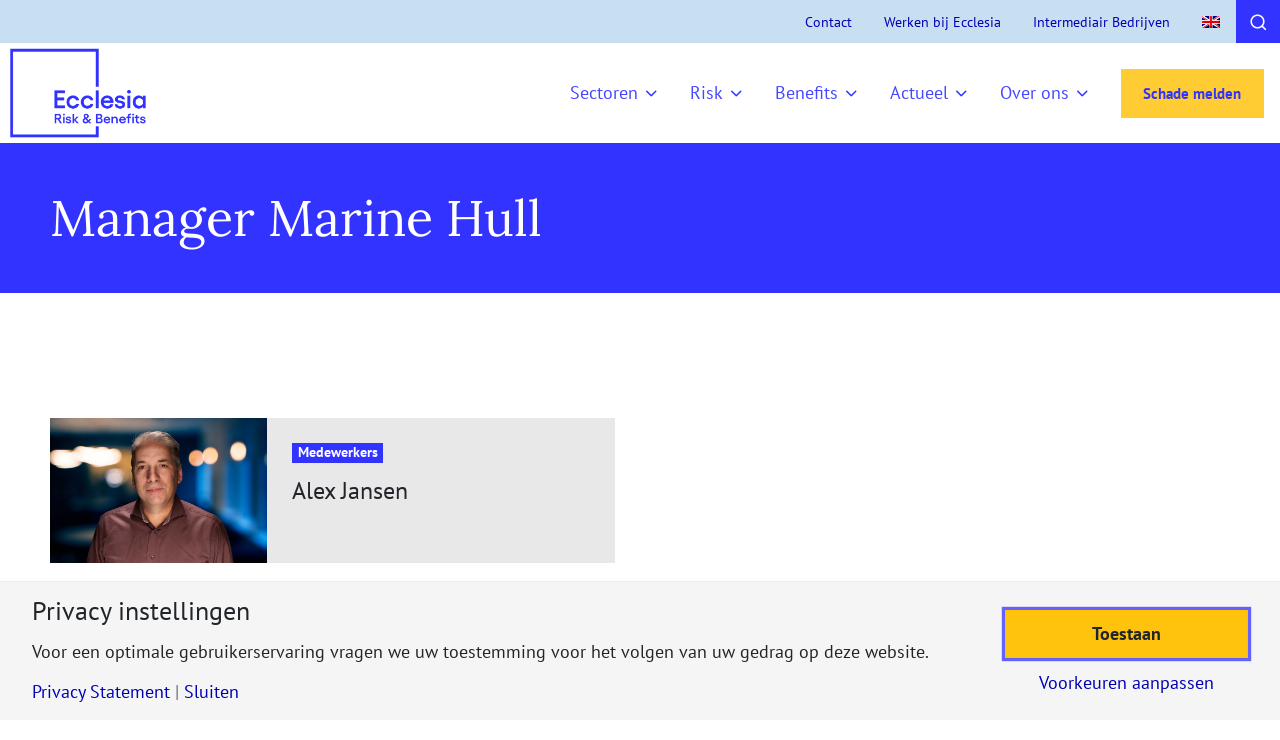

--- FILE ---
content_type: text/html; charset=UTF-8
request_url: https://ecclesia.nl/functietitel/manager-marine-hull/
body_size: 16150
content:
<!DOCTYPE html>
<html lang="nl-NL" prefix="og: https://ogp.me/ns#">
<head>
	<meta charset="UTF-8" />
	<meta name="viewport" content="width=device-width, initial-scale=1" />
	<style>img:is([sizes="auto" i], [sizes^="auto," i]) { contain-intrinsic-size: 3000px 1500px }</style>
	
<!-- Search Engine Optimization door Rank Math PRO - https://rankmath.com/ -->
<title>Manager Marine Hull Archieven - Ecclesia Risk &amp; Benefits</title>
<meta name="robots" content="follow, index, max-snippet:-1, max-video-preview:-1, max-image-preview:large"/>
<meta property="og:locale" content="nl_NL" />
<meta property="og:type" content="article" />
<meta property="og:title" content="Manager Marine Hull Archieven - Ecclesia Risk &amp; Benefits" />
<meta property="og:site_name" content="Ecclesia Risk &amp; Benefits" />
<meta name="twitter:card" content="summary_large_image" />
<meta name="twitter:title" content="Manager Marine Hull Archieven - Ecclesia Risk &amp; Benefits" />
<meta name="twitter:label1" content="Medewerkers" />
<meta name="twitter:data1" content="1" />
<script type="application/ld+json" class="rank-math-schema-pro">{"@context":"https://schema.org","@graph":[{"@type":"Place","@id":"https://ecclesia.nl/#place","address":{"@type":"PostalAddress","streetAddress":"Lichtenauerlaan 202"}},{"@type":"InsuranceAgency","@id":"https://ecclesia.nl/#organization","name":"Ecclesia Risk &amp; Benefits","url":"https://ecclesia.nl","sameAs":["https://www.linkedin.com/company/ecclesiabv/"],"email":"info@ecclesia.nl","address":{"@type":"PostalAddress","streetAddress":"Lichtenauerlaan 202"},"logo":{"@type":"ImageObject","@id":"https://ecclesia.nl/#logo","url":"https://ecclesia.nl/wp-content/uploads/2024/10/ecclesia_rb_blauw.png","contentUrl":"https://ecclesia.nl/wp-content/uploads/2024/10/ecclesia_rb_blauw.png","caption":"Ecclesia Risk &amp; Benefits","inLanguage":"nl-NL","width":"1129","height":"723"},"openingHours":["Monday,Tuesday,Wednesday,Thursday,Friday 09:00-17:00"],"description":"Ecclesia Risk &amp; Benefits is adviseur en financieel dienstverlener op het gebied van risicomanagement, arbeidsvoorwaarden en verzekeren.","location":{"@id":"https://ecclesia.nl/#place"},"image":{"@id":"https://ecclesia.nl/#logo"},"telephone":"+31 10 251 12 51"},{"@type":"WebSite","@id":"https://ecclesia.nl/#website","url":"https://ecclesia.nl","name":"Ecclesia Risk &amp; Benefits","alternateName":"Ecclesia","publisher":{"@id":"https://ecclesia.nl/#organization"},"inLanguage":"nl-NL"},{"@type":"BreadcrumbList","@id":"#breadcrumb","itemListElement":[{"@type":"ListItem","position":"1","item":{"@id":"https://ecclesia.nl","name":"Home"}},{"@type":"ListItem","position":"2","item":{"@id":"https://ecclesia.nl/functietitel/manager-marine-hull/","name":"Manager Marine Hull"}}]},{"@type":"CollectionPage","@id":"#webpage","name":"Manager Marine Hull Archieven - Ecclesia Risk &amp; Benefits","isPartOf":{"@id":"https://ecclesia.nl/#website"},"inLanguage":"nl-NL","breadcrumb":{"@id":"#breadcrumb"}}]}</script>
<!-- /Rank Math WordPress SEO plugin -->

<title>Manager Marine Hull Archieven - Ecclesia Risk &amp; Benefits</title>

<link rel="alternate" type="application/rss+xml" title="Ecclesia Risk &amp; Benefits &raquo; feed" href="https://ecclesia.nl/feed/" />
<link rel="alternate" type="application/rss+xml" title="Ecclesia Risk &amp; Benefits &raquo; reacties feed" href="https://ecclesia.nl/comments/feed/" />
<link rel="alternate" type="application/rss+xml" title="Ecclesia Risk &amp; Benefits &raquo; Manager Marine Hull Functietitels feed" href="https://ecclesia.nl/functietitel/manager-marine-hull/feed/" />
<script>
window.top.gdprConsents = {
"cookieDelimiter": ",",
"bypassCache": "1",
"ids": "3801,3810,6075,6076,20350,20351",
"mandatoryIds": "3801,6076,20350,20351",
"multisite": "1",
"acceptAllRedirect": "https://ecclesia.nl/",
"refreshTime": 800,
"directConsentId": "3810",
"directContent": "[base64]"};
</script><style id='wp-block-query-title-inline-css'>
.wp-block-query-title{box-sizing:border-box}
</style>
<style id='wp-block-group-inline-css'>
.wp-block-group{box-sizing:border-box}:where(.wp-block-group.wp-block-group-is-layout-constrained){position:relative}
</style>
<style id='wp-block-heading-inline-css'>
h1.has-background,h2.has-background,h3.has-background,h4.has-background,h5.has-background,h6.has-background{padding:1.25em 2.375em}h1.has-text-align-left[style*=writing-mode]:where([style*=vertical-lr]),h1.has-text-align-right[style*=writing-mode]:where([style*=vertical-rl]),h2.has-text-align-left[style*=writing-mode]:where([style*=vertical-lr]),h2.has-text-align-right[style*=writing-mode]:where([style*=vertical-rl]),h3.has-text-align-left[style*=writing-mode]:where([style*=vertical-lr]),h3.has-text-align-right[style*=writing-mode]:where([style*=vertical-rl]),h4.has-text-align-left[style*=writing-mode]:where([style*=vertical-lr]),h4.has-text-align-right[style*=writing-mode]:where([style*=vertical-rl]),h5.has-text-align-left[style*=writing-mode]:where([style*=vertical-lr]),h5.has-text-align-right[style*=writing-mode]:where([style*=vertical-rl]),h6.has-text-align-left[style*=writing-mode]:where([style*=vertical-lr]),h6.has-text-align-right[style*=writing-mode]:where([style*=vertical-rl]){rotate:180deg}
</style>
<style id='wp-block-paragraph-inline-css'>
.is-small-text{font-size:.875em}.is-regular-text{font-size:1em}.is-large-text{font-size:2.25em}.is-larger-text{font-size:3em}.has-drop-cap:not(:focus):first-letter{float:left;font-size:8.4em;font-style:normal;font-weight:100;line-height:.68;margin:.05em .1em 0 0;text-transform:uppercase}body.rtl .has-drop-cap:not(:focus):first-letter{float:none;margin-left:.1em}p.has-drop-cap.has-background{overflow:hidden}:root :where(p.has-background){padding:1.25em 2.375em}:where(p.has-text-color:not(.has-link-color)) a{color:inherit}p.has-text-align-left[style*="writing-mode:vertical-lr"],p.has-text-align-right[style*="writing-mode:vertical-rl"]{rotate:180deg}
</style>
<style id='wp-block-button-inline-css'>
.wp-block-button__link{align-content:center;box-sizing:border-box;cursor:pointer;display:inline-block;height:100%;text-align:center;word-break:break-word}.wp-block-button__link.aligncenter{text-align:center}.wp-block-button__link.alignright{text-align:right}:where(.wp-block-button__link){border-radius:9999px;box-shadow:none;padding:calc(.667em + 2px) calc(1.333em + 2px);text-decoration:none}.wp-block-button[style*=text-decoration] .wp-block-button__link{text-decoration:inherit}.wp-block-buttons>.wp-block-button.has-custom-width{max-width:none}.wp-block-buttons>.wp-block-button.has-custom-width .wp-block-button__link{width:100%}.wp-block-buttons>.wp-block-button.has-custom-font-size .wp-block-button__link{font-size:inherit}.wp-block-buttons>.wp-block-button.wp-block-button__width-25{width:calc(25% - var(--wp--style--block-gap, .5em)*.75)}.wp-block-buttons>.wp-block-button.wp-block-button__width-50{width:calc(50% - var(--wp--style--block-gap, .5em)*.5)}.wp-block-buttons>.wp-block-button.wp-block-button__width-75{width:calc(75% - var(--wp--style--block-gap, .5em)*.25)}.wp-block-buttons>.wp-block-button.wp-block-button__width-100{flex-basis:100%;width:100%}.wp-block-buttons.is-vertical>.wp-block-button.wp-block-button__width-25{width:25%}.wp-block-buttons.is-vertical>.wp-block-button.wp-block-button__width-50{width:50%}.wp-block-buttons.is-vertical>.wp-block-button.wp-block-button__width-75{width:75%}.wp-block-button.is-style-squared,.wp-block-button__link.wp-block-button.is-style-squared{border-radius:0}.wp-block-button.no-border-radius,.wp-block-button__link.no-border-radius{border-radius:0!important}:root :where(.wp-block-button .wp-block-button__link.is-style-outline),:root :where(.wp-block-button.is-style-outline>.wp-block-button__link){border:2px solid;padding:.667em 1.333em}:root :where(.wp-block-button .wp-block-button__link.is-style-outline:not(.has-text-color)),:root :where(.wp-block-button.is-style-outline>.wp-block-button__link:not(.has-text-color)){color:currentColor}:root :where(.wp-block-button .wp-block-button__link.is-style-outline:not(.has-background)),:root :where(.wp-block-button.is-style-outline>.wp-block-button__link:not(.has-background)){background-color:initial;background-image:none}
</style>
<style id='wp-block-buttons-inline-css'>
.wp-block-buttons{box-sizing:border-box}.wp-block-buttons.is-vertical{flex-direction:column}.wp-block-buttons.is-vertical>.wp-block-button:last-child{margin-bottom:0}.wp-block-buttons>.wp-block-button{display:inline-block;margin:0}.wp-block-buttons.is-content-justification-left{justify-content:flex-start}.wp-block-buttons.is-content-justification-left.is-vertical{align-items:flex-start}.wp-block-buttons.is-content-justification-center{justify-content:center}.wp-block-buttons.is-content-justification-center.is-vertical{align-items:center}.wp-block-buttons.is-content-justification-right{justify-content:flex-end}.wp-block-buttons.is-content-justification-right.is-vertical{align-items:flex-end}.wp-block-buttons.is-content-justification-space-between{justify-content:space-between}.wp-block-buttons.aligncenter{text-align:center}.wp-block-buttons:not(.is-content-justification-space-between,.is-content-justification-right,.is-content-justification-left,.is-content-justification-center) .wp-block-button.aligncenter{margin-left:auto;margin-right:auto;width:100%}.wp-block-buttons[style*=text-decoration] .wp-block-button,.wp-block-buttons[style*=text-decoration] .wp-block-button__link{text-decoration:inherit}.wp-block-buttons.has-custom-font-size .wp-block-button__link{font-size:inherit}.wp-block-buttons .wp-block-button__link{width:100%}.wp-block-button.aligncenter{text-align:center}
</style>
<style id='wp-block-navigation-link-inline-css'>
.wp-block-navigation .wp-block-navigation-item__label{overflow-wrap:break-word}.wp-block-navigation .wp-block-navigation-item__description{display:none}.link-ui-tools{border-top:1px solid #f0f0f0;padding:8px}.link-ui-block-inserter{padding-top:8px}.link-ui-block-inserter__back{margin-left:8px;text-transform:uppercase}
</style>
<link rel='stylesheet' id='wp-block-navigation-css' href='https://ecclesia.nl/wp-includes/blocks/navigation/style.min.css?ver=5acee1e77752c011a2d6b1b568a06eff' media='all' />
<style id='wp-block-columns-inline-css'>
.wp-block-columns{align-items:normal!important;box-sizing:border-box;display:flex;flex-wrap:wrap!important}@media (min-width:782px){.wp-block-columns{flex-wrap:nowrap!important}}.wp-block-columns.are-vertically-aligned-top{align-items:flex-start}.wp-block-columns.are-vertically-aligned-center{align-items:center}.wp-block-columns.are-vertically-aligned-bottom{align-items:flex-end}@media (max-width:781px){.wp-block-columns:not(.is-not-stacked-on-mobile)>.wp-block-column{flex-basis:100%!important}}@media (min-width:782px){.wp-block-columns:not(.is-not-stacked-on-mobile)>.wp-block-column{flex-basis:0;flex-grow:1}.wp-block-columns:not(.is-not-stacked-on-mobile)>.wp-block-column[style*=flex-basis]{flex-grow:0}}.wp-block-columns.is-not-stacked-on-mobile{flex-wrap:nowrap!important}.wp-block-columns.is-not-stacked-on-mobile>.wp-block-column{flex-basis:0;flex-grow:1}.wp-block-columns.is-not-stacked-on-mobile>.wp-block-column[style*=flex-basis]{flex-grow:0}:where(.wp-block-columns){margin-bottom:1.75em}:where(.wp-block-columns.has-background){padding:1.25em 2.375em}.wp-block-column{flex-grow:1;min-width:0;overflow-wrap:break-word;word-break:break-word}.wp-block-column.is-vertically-aligned-top{align-self:flex-start}.wp-block-column.is-vertically-aligned-center{align-self:center}.wp-block-column.is-vertically-aligned-bottom{align-self:flex-end}.wp-block-column.is-vertically-aligned-stretch{align-self:stretch}.wp-block-column.is-vertically-aligned-bottom,.wp-block-column.is-vertically-aligned-center,.wp-block-column.is-vertically-aligned-top{width:100%}
</style>
<link data-minify="1" rel='stylesheet' id='Ecclesia_HotfixCss-css' href='https://ecclesia.nl/wp-content/cache/min/1/wp-content/themes/ecclesia/hotfix/hotfix.css?ver=1762939992' media='all' />
<link data-minify="1" rel='stylesheet' id='ecclesia-app-css' href='https://ecclesia.nl/wp-content/cache/min/1/wp-content/themes/ecclesia/dist/css/app.css?ver=1762939992' media='all' />
<style id='wp-emoji-styles-inline-css'>

	img.wp-smiley, img.emoji {
		display: inline !important;
		border: none !important;
		box-shadow: none !important;
		height: 1em !important;
		width: 1em !important;
		margin: 0 0.07em !important;
		vertical-align: -0.1em !important;
		background: none !important;
		padding: 0 !important;
	}
</style>
<style id='wp-block-library-inline-css'>
:root{--wp-admin-theme-color:#007cba;--wp-admin-theme-color--rgb:0,124,186;--wp-admin-theme-color-darker-10:#006ba1;--wp-admin-theme-color-darker-10--rgb:0,107,161;--wp-admin-theme-color-darker-20:#005a87;--wp-admin-theme-color-darker-20--rgb:0,90,135;--wp-admin-border-width-focus:2px;--wp-block-synced-color:#7a00df;--wp-block-synced-color--rgb:122,0,223;--wp-bound-block-color:var(--wp-block-synced-color)}@media (min-resolution:192dpi){:root{--wp-admin-border-width-focus:1.5px}}.wp-element-button{cursor:pointer}:root{--wp--preset--font-size--normal:16px;--wp--preset--font-size--huge:42px}:root .has-very-light-gray-background-color{background-color:#eee}:root .has-very-dark-gray-background-color{background-color:#313131}:root .has-very-light-gray-color{color:#eee}:root .has-very-dark-gray-color{color:#313131}:root .has-vivid-green-cyan-to-vivid-cyan-blue-gradient-background{background:linear-gradient(135deg,#00d084,#0693e3)}:root .has-purple-crush-gradient-background{background:linear-gradient(135deg,#34e2e4,#4721fb 50%,#ab1dfe)}:root .has-hazy-dawn-gradient-background{background:linear-gradient(135deg,#faaca8,#dad0ec)}:root .has-subdued-olive-gradient-background{background:linear-gradient(135deg,#fafae1,#67a671)}:root .has-atomic-cream-gradient-background{background:linear-gradient(135deg,#fdd79a,#004a59)}:root .has-nightshade-gradient-background{background:linear-gradient(135deg,#330968,#31cdcf)}:root .has-midnight-gradient-background{background:linear-gradient(135deg,#020381,#2874fc)}.has-regular-font-size{font-size:1em}.has-larger-font-size{font-size:2.625em}.has-normal-font-size{font-size:var(--wp--preset--font-size--normal)}.has-huge-font-size{font-size:var(--wp--preset--font-size--huge)}.has-text-align-center{text-align:center}.has-text-align-left{text-align:left}.has-text-align-right{text-align:right}#end-resizable-editor-section{display:none}.aligncenter{clear:both}.items-justified-left{justify-content:flex-start}.items-justified-center{justify-content:center}.items-justified-right{justify-content:flex-end}.items-justified-space-between{justify-content:space-between}.screen-reader-text{border:0;clip-path:inset(50%);height:1px;margin:-1px;overflow:hidden;padding:0;position:absolute;width:1px;word-wrap:normal!important}.screen-reader-text:focus{background-color:#ddd;clip-path:none;color:#444;display:block;font-size:1em;height:auto;left:5px;line-height:normal;padding:15px 23px 14px;text-decoration:none;top:5px;width:auto;z-index:100000}html :where(.has-border-color){border-style:solid}html :where([style*=border-top-color]){border-top-style:solid}html :where([style*=border-right-color]){border-right-style:solid}html :where([style*=border-bottom-color]){border-bottom-style:solid}html :where([style*=border-left-color]){border-left-style:solid}html :where([style*=border-width]){border-style:solid}html :where([style*=border-top-width]){border-top-style:solid}html :where([style*=border-right-width]){border-right-style:solid}html :where([style*=border-bottom-width]){border-bottom-style:solid}html :where([style*=border-left-width]){border-left-style:solid}html :where(img[class*=wp-image-]){height:auto;max-width:100%}:where(figure){margin:0 0 1em}html :where(.is-position-sticky){--wp-admin--admin-bar--position-offset:var(--wp-admin--admin-bar--height,0px)}@media screen and (max-width:600px){html :where(.is-position-sticky){--wp-admin--admin-bar--position-offset:0px}}
</style>
<link data-minify="1" rel='stylesheet' id='wp-bootstrap-blocks-styles-css' href='https://ecclesia.nl/wp-content/cache/min/1/wp-content/plugins/wp-bootstrap-blocks/build/style-index.css?ver=1762939992' media='all' />
<style id='global-styles-inline-css'>
:root{--wp--preset--aspect-ratio--square: 1;--wp--preset--aspect-ratio--4-3: 4/3;--wp--preset--aspect-ratio--3-4: 3/4;--wp--preset--aspect-ratio--3-2: 3/2;--wp--preset--aspect-ratio--2-3: 2/3;--wp--preset--aspect-ratio--16-9: 16/9;--wp--preset--aspect-ratio--9-16: 9/16;--wp--preset--color--black: #000000;--wp--preset--color--cyan-bluish-gray: #abb8c3;--wp--preset--color--white: #FFFFFF;--wp--preset--color--pale-pink: #f78da7;--wp--preset--color--vivid-red: #cf2e2e;--wp--preset--color--luminous-vivid-orange: #ff6900;--wp--preset--color--luminous-vivid-amber: #fcb900;--wp--preset--color--light-green-cyan: #7bdcb5;--wp--preset--color--vivid-green-cyan: #00d084;--wp--preset--color--pale-cyan-blue: #8ed1fc;--wp--preset--color--vivid-cyan-blue: #0693e3;--wp--preset--color--vivid-purple: #9b51e0;--wp--preset--color--brand-color: var(--brand-color);--wp--preset--color--primary: #3333FF;--wp--preset--color--primary-opacity: #0000b582;--wp--preset--color--secondary: #0000B4;--wp--preset--color--light: #9bc7ec;--wp--preset--color--cta: #fbba00;--wp--preset--color--purple: #6859a2;--wp--preset--color--intermediair: #F39200;--wp--preset--color--gray: #E8E8E8;--wp--preset--gradient--vivid-cyan-blue-to-vivid-purple: linear-gradient(135deg,rgba(6,147,227,1) 0%,rgb(155,81,224) 100%);--wp--preset--gradient--light-green-cyan-to-vivid-green-cyan: linear-gradient(135deg,rgb(122,220,180) 0%,rgb(0,208,130) 100%);--wp--preset--gradient--luminous-vivid-amber-to-luminous-vivid-orange: linear-gradient(135deg,rgba(252,185,0,1) 0%,rgba(255,105,0,1) 100%);--wp--preset--gradient--luminous-vivid-orange-to-vivid-red: linear-gradient(135deg,rgba(255,105,0,1) 0%,rgb(207,46,46) 100%);--wp--preset--gradient--very-light-gray-to-cyan-bluish-gray: linear-gradient(135deg,rgb(238,238,238) 0%,rgb(169,184,195) 100%);--wp--preset--gradient--cool-to-warm-spectrum: linear-gradient(135deg,rgb(74,234,220) 0%,rgb(151,120,209) 20%,rgb(207,42,186) 40%,rgb(238,44,130) 60%,rgb(251,105,98) 80%,rgb(254,248,76) 100%);--wp--preset--gradient--blush-light-purple: linear-gradient(135deg,rgb(255,206,236) 0%,rgb(152,150,240) 100%);--wp--preset--gradient--blush-bordeaux: linear-gradient(135deg,rgb(254,205,165) 0%,rgb(254,45,45) 50%,rgb(107,0,62) 100%);--wp--preset--gradient--luminous-dusk: linear-gradient(135deg,rgb(255,203,112) 0%,rgb(199,81,192) 50%,rgb(65,88,208) 100%);--wp--preset--gradient--pale-ocean: linear-gradient(135deg,rgb(255,245,203) 0%,rgb(182,227,212) 50%,rgb(51,167,181) 100%);--wp--preset--gradient--electric-grass: linear-gradient(135deg,rgb(202,248,128) 0%,rgb(113,206,126) 100%);--wp--preset--gradient--midnight: linear-gradient(135deg,rgb(2,3,129) 0%,rgb(40,116,252) 100%);--wp--preset--gradient--white-to-lightblue: linear-gradient(90deg, white 0%, #9bc7ec 100%);--wp--preset--font-size--small: 0.6875rem;--wp--preset--font-size--medium: clamp(14px, 0.875rem + ((1vw - 3.2px) * 0.556), 20px);--wp--preset--font-size--large: clamp(0.875rem, 0.875rem + ((1vw - 0.2rem) * 0.556), 1.25rem);--wp--preset--font-size--x-large: clamp(25.014px, 1.563rem + ((1vw - 3.2px) * 1.573), 42px);--wp--preset--font-size--normal: clamp(0.875rem, 0.875rem + ((1vw - 0.2rem) * 0.093), 0.938rem);--wp--preset--font-size--display-1: clamp(3.037rem, 3.037rem + ((1vw - 0.2rem) * 4.39), 6rem);--wp--preset--font-size--display-2: clamp(2.835rem, 2.835rem + ((1vw - 0.2rem) * 3.948), 5.5rem);--wp--preset--font-size--display-3: clamp(2.418rem, 2.418rem + ((1vw - 0.2rem) * 3.084), 4.5rem);--wp--preset--font-size--display-4: clamp(1.976rem, 1.976rem + ((1vw - 0.2rem) * 2.258), 3.5rem);--wp--preset--font-size--heading-1: clamp(1.119rem, 1.119rem + ((1vw - 0.2rem) * 0.935), 1.75rem);--wp--preset--font-size--heading-2: clamp(0.915rem, 0.915rem + ((1vw - 0.2rem) * 0.681), 1.375rem);--wp--preset--font-size--heading-3: clamp(0.875rem, 0.875rem + ((1vw - 0.2rem) * 0.37), 1.125rem);--wp--preset--font-size--heading-4: clamp(0.875rem, 0.875rem + ((1vw - 0.2rem) * 0.185), 1rem);--wp--preset--font-size--heading-5: .875rem;--wp--preset--font-size--heading-6: .6875rem;--wp--preset--font-family--pt-sans: PT Sans, sans-serif;--wp--preset--font-family--lora: Lora, serif;--wp--preset--spacing--20: clamp(6px, 0.5vw, 5px);--wp--preset--spacing--30: clamp(8px, 1vw, 10px);--wp--preset--spacing--40: clamp(20px, 2vw, 25px);--wp--preset--spacing--50: clamp(25px, 3vw, 35px);--wp--preset--spacing--60: clamp(35px, 4vw, 50px);--wp--preset--spacing--70: clamp(50px, 6vw, 75px);--wp--preset--spacing--80: clamp(75px, 8vw, 100px);--wp--preset--spacing--90: clamp(100px, 10vw, 150px);--wp--preset--shadow--natural: 6px 6px 9px rgba(0, 0, 0, 0.2);--wp--preset--shadow--deep: 12px 12px 50px rgba(0, 0, 0, 0.4);--wp--preset--shadow--sharp: 6px 6px 0px rgba(0, 0, 0, 0.2);--wp--preset--shadow--outlined: 6px 6px 0px -3px rgba(255, 255, 255, 1), 6px 6px rgba(0, 0, 0, 1);--wp--preset--shadow--crisp: 6px 6px 0px rgba(0, 0, 0, 1);}:root { --wp--style--global--content-size: 1270px;--wp--style--global--wide-size: 1400px; }:where(body) { margin: 0; }.wp-site-blocks > .alignleft { float: left; margin-right: 2em; }.wp-site-blocks > .alignright { float: right; margin-left: 2em; }.wp-site-blocks > .aligncenter { justify-content: center; margin-left: auto; margin-right: auto; }:where(.wp-site-blocks) > * { margin-block-start: 15px; margin-block-end: 0; }:where(.wp-site-blocks) > :first-child { margin-block-start: 0; }:where(.wp-site-blocks) > :last-child { margin-block-end: 0; }:root { --wp--style--block-gap: 15px; }:root :where(.is-layout-flow) > :first-child{margin-block-start: 0;}:root :where(.is-layout-flow) > :last-child{margin-block-end: 0;}:root :where(.is-layout-flow) > *{margin-block-start: 15px;margin-block-end: 0;}:root :where(.is-layout-constrained) > :first-child{margin-block-start: 0;}:root :where(.is-layout-constrained) > :last-child{margin-block-end: 0;}:root :where(.is-layout-constrained) > *{margin-block-start: 15px;margin-block-end: 0;}:root :where(.is-layout-flex){gap: 15px;}:root :where(.is-layout-grid){gap: 15px;}.is-layout-flow > .alignleft{float: left;margin-inline-start: 0;margin-inline-end: 2em;}.is-layout-flow > .alignright{float: right;margin-inline-start: 2em;margin-inline-end: 0;}.is-layout-flow > .aligncenter{margin-left: auto !important;margin-right: auto !important;}.is-layout-constrained > .alignleft{float: left;margin-inline-start: 0;margin-inline-end: 2em;}.is-layout-constrained > .alignright{float: right;margin-inline-start: 2em;margin-inline-end: 0;}.is-layout-constrained > .aligncenter{margin-left: auto !important;margin-right: auto !important;}.is-layout-constrained > :where(:not(.alignleft):not(.alignright):not(.alignfull)){max-width: var(--wp--style--global--content-size);margin-left: auto !important;margin-right: auto !important;}.is-layout-constrained > .alignwide{max-width: var(--wp--style--global--wide-size);}body .is-layout-flex{display: flex;}.is-layout-flex{flex-wrap: wrap;align-items: center;}.is-layout-flex > :is(*, div){margin: 0;}body .is-layout-grid{display: grid;}.is-layout-grid > :is(*, div){margin: 0;}body{padding-top: 0px;padding-right: 0px;padding-bottom: 0px;padding-left: 0px;}a:where(:not(.wp-element-button)){text-decoration: none;}:root :where(.wp-element-button, .wp-block-button__link){background-color: #32373c;border-width: 0;color: #fff;font-family: inherit;font-size: inherit;line-height: inherit;padding: calc(0.667em + 2px) calc(1.333em + 2px);text-decoration: none;}.has-black-color{color: var(--wp--preset--color--black) !important;}.has-cyan-bluish-gray-color{color: var(--wp--preset--color--cyan-bluish-gray) !important;}.has-white-color{color: var(--wp--preset--color--white) !important;}.has-pale-pink-color{color: var(--wp--preset--color--pale-pink) !important;}.has-vivid-red-color{color: var(--wp--preset--color--vivid-red) !important;}.has-luminous-vivid-orange-color{color: var(--wp--preset--color--luminous-vivid-orange) !important;}.has-luminous-vivid-amber-color{color: var(--wp--preset--color--luminous-vivid-amber) !important;}.has-light-green-cyan-color{color: var(--wp--preset--color--light-green-cyan) !important;}.has-vivid-green-cyan-color{color: var(--wp--preset--color--vivid-green-cyan) !important;}.has-pale-cyan-blue-color{color: var(--wp--preset--color--pale-cyan-blue) !important;}.has-vivid-cyan-blue-color{color: var(--wp--preset--color--vivid-cyan-blue) !important;}.has-vivid-purple-color{color: var(--wp--preset--color--vivid-purple) !important;}.has-brand-color-color{color: var(--wp--preset--color--brand-color) !important;}.has-primary-color{color: var(--wp--preset--color--primary) !important;}.has-primary-opacity-color{color: var(--wp--preset--color--primary-opacity) !important;}.has-secondary-color{color: var(--wp--preset--color--secondary) !important;}.has-light-color{color: var(--wp--preset--color--light) !important;}.has-cta-color{color: var(--wp--preset--color--cta) !important;}.has-purple-color{color: var(--wp--preset--color--purple) !important;}.has-intermediair-color{color: var(--wp--preset--color--intermediair) !important;}.has-gray-color{color: var(--wp--preset--color--gray) !important;}.has-black-background-color{background-color: var(--wp--preset--color--black) !important;}.has-cyan-bluish-gray-background-color{background-color: var(--wp--preset--color--cyan-bluish-gray) !important;}.has-white-background-color{background-color: var(--wp--preset--color--white) !important;}.has-pale-pink-background-color{background-color: var(--wp--preset--color--pale-pink) !important;}.has-vivid-red-background-color{background-color: var(--wp--preset--color--vivid-red) !important;}.has-luminous-vivid-orange-background-color{background-color: var(--wp--preset--color--luminous-vivid-orange) !important;}.has-luminous-vivid-amber-background-color{background-color: var(--wp--preset--color--luminous-vivid-amber) !important;}.has-light-green-cyan-background-color{background-color: var(--wp--preset--color--light-green-cyan) !important;}.has-vivid-green-cyan-background-color{background-color: var(--wp--preset--color--vivid-green-cyan) !important;}.has-pale-cyan-blue-background-color{background-color: var(--wp--preset--color--pale-cyan-blue) !important;}.has-vivid-cyan-blue-background-color{background-color: var(--wp--preset--color--vivid-cyan-blue) !important;}.has-vivid-purple-background-color{background-color: var(--wp--preset--color--vivid-purple) !important;}.has-brand-color-background-color{background-color: var(--wp--preset--color--brand-color) !important;}.has-primary-background-color{background-color: var(--wp--preset--color--primary) !important;}.has-primary-opacity-background-color{background-color: var(--wp--preset--color--primary-opacity) !important;}.has-secondary-background-color{background-color: var(--wp--preset--color--secondary) !important;}.has-light-background-color{background-color: var(--wp--preset--color--light) !important;}.has-cta-background-color{background-color: var(--wp--preset--color--cta) !important;}.has-purple-background-color{background-color: var(--wp--preset--color--purple) !important;}.has-intermediair-background-color{background-color: var(--wp--preset--color--intermediair) !important;}.has-gray-background-color{background-color: var(--wp--preset--color--gray) !important;}.has-black-border-color{border-color: var(--wp--preset--color--black) !important;}.has-cyan-bluish-gray-border-color{border-color: var(--wp--preset--color--cyan-bluish-gray) !important;}.has-white-border-color{border-color: var(--wp--preset--color--white) !important;}.has-pale-pink-border-color{border-color: var(--wp--preset--color--pale-pink) !important;}.has-vivid-red-border-color{border-color: var(--wp--preset--color--vivid-red) !important;}.has-luminous-vivid-orange-border-color{border-color: var(--wp--preset--color--luminous-vivid-orange) !important;}.has-luminous-vivid-amber-border-color{border-color: var(--wp--preset--color--luminous-vivid-amber) !important;}.has-light-green-cyan-border-color{border-color: var(--wp--preset--color--light-green-cyan) !important;}.has-vivid-green-cyan-border-color{border-color: var(--wp--preset--color--vivid-green-cyan) !important;}.has-pale-cyan-blue-border-color{border-color: var(--wp--preset--color--pale-cyan-blue) !important;}.has-vivid-cyan-blue-border-color{border-color: var(--wp--preset--color--vivid-cyan-blue) !important;}.has-vivid-purple-border-color{border-color: var(--wp--preset--color--vivid-purple) !important;}.has-brand-color-border-color{border-color: var(--wp--preset--color--brand-color) !important;}.has-primary-border-color{border-color: var(--wp--preset--color--primary) !important;}.has-primary-opacity-border-color{border-color: var(--wp--preset--color--primary-opacity) !important;}.has-secondary-border-color{border-color: var(--wp--preset--color--secondary) !important;}.has-light-border-color{border-color: var(--wp--preset--color--light) !important;}.has-cta-border-color{border-color: var(--wp--preset--color--cta) !important;}.has-purple-border-color{border-color: var(--wp--preset--color--purple) !important;}.has-intermediair-border-color{border-color: var(--wp--preset--color--intermediair) !important;}.has-gray-border-color{border-color: var(--wp--preset--color--gray) !important;}.has-vivid-cyan-blue-to-vivid-purple-gradient-background{background: var(--wp--preset--gradient--vivid-cyan-blue-to-vivid-purple) !important;}.has-light-green-cyan-to-vivid-green-cyan-gradient-background{background: var(--wp--preset--gradient--light-green-cyan-to-vivid-green-cyan) !important;}.has-luminous-vivid-amber-to-luminous-vivid-orange-gradient-background{background: var(--wp--preset--gradient--luminous-vivid-amber-to-luminous-vivid-orange) !important;}.has-luminous-vivid-orange-to-vivid-red-gradient-background{background: var(--wp--preset--gradient--luminous-vivid-orange-to-vivid-red) !important;}.has-very-light-gray-to-cyan-bluish-gray-gradient-background{background: var(--wp--preset--gradient--very-light-gray-to-cyan-bluish-gray) !important;}.has-cool-to-warm-spectrum-gradient-background{background: var(--wp--preset--gradient--cool-to-warm-spectrum) !important;}.has-blush-light-purple-gradient-background{background: var(--wp--preset--gradient--blush-light-purple) !important;}.has-blush-bordeaux-gradient-background{background: var(--wp--preset--gradient--blush-bordeaux) !important;}.has-luminous-dusk-gradient-background{background: var(--wp--preset--gradient--luminous-dusk) !important;}.has-pale-ocean-gradient-background{background: var(--wp--preset--gradient--pale-ocean) !important;}.has-electric-grass-gradient-background{background: var(--wp--preset--gradient--electric-grass) !important;}.has-midnight-gradient-background{background: var(--wp--preset--gradient--midnight) !important;}.has-white-to-lightblue-gradient-background{background: var(--wp--preset--gradient--white-to-lightblue) !important;}.has-small-font-size{font-size: var(--wp--preset--font-size--small) !important;}.has-medium-font-size{font-size: var(--wp--preset--font-size--medium) !important;}.has-large-font-size{font-size: var(--wp--preset--font-size--large) !important;}.has-x-large-font-size{font-size: var(--wp--preset--font-size--x-large) !important;}.has-normal-font-size{font-size: var(--wp--preset--font-size--normal) !important;}.has-display-1-font-size{font-size: var(--wp--preset--font-size--display-1) !important;}.has-display-2-font-size{font-size: var(--wp--preset--font-size--display-2) !important;}.has-display-3-font-size{font-size: var(--wp--preset--font-size--display-3) !important;}.has-display-4-font-size{font-size: var(--wp--preset--font-size--display-4) !important;}.has-heading-1-font-size{font-size: var(--wp--preset--font-size--heading-1) !important;}.has-heading-2-font-size{font-size: var(--wp--preset--font-size--heading-2) !important;}.has-heading-3-font-size{font-size: var(--wp--preset--font-size--heading-3) !important;}.has-heading-4-font-size{font-size: var(--wp--preset--font-size--heading-4) !important;}.has-heading-5-font-size{font-size: var(--wp--preset--font-size--heading-5) !important;}.has-heading-6-font-size{font-size: var(--wp--preset--font-size--heading-6) !important;}.has-pt-sans-font-family{font-family: var(--wp--preset--font-family--pt-sans) !important;}.has-lora-font-family{font-family: var(--wp--preset--font-family--lora) !important;}
.facetwp-input-wrap {
	width: 100%;
}

.wp-block-post-terms.taxonomy-functietitel a {
	pointer-events: none;
	color: inherit;
}

footer .navbar-nav li a {
	color: #fff!important;
}

body.post-type-archive-medewerker .facetwp-template .col {
 	flex: 1 0 21%!important;
 }

body.post-type-archive-medewerker .medewerker_meta {
  margin-bottom:5px;
}
body.post-type-archive-medewerker .col-lg-6.white {
	text-align:right;
}
body.post-type-archive-medewerker .col-lg-6.white a {

	background-color:#e5e5e5;
	padding:20px
}
div#socket {
    margin-top: 100px;
}

.ukraine-link-banner img{ 
	max-width: 350px; 
	height: auto;
}

.navbar .custom-logo{
    max-height: 70px;
    min-height: 70px;
}

@media only screen and (min-width: 768px) {
     .navbar .custom-logo{
    	max-height: 80px;
    	min-height: 80px;
     }
}

.margin0 {
	margin-top: -50px;
	
}

@media only screen and (min-width: 992px) {
     .navbar .custom-logo{
    	max-height: 100px;
    	min-height: 100px;
     }
}

.lottie-fade-in-transition lottie-player{
	opacity: 0;
	transform: translatey(250px);
	transition: transform 1.5s ease-in-out, opacity 2s ease-out;
}

.lottie-now-visible lottie-player{
	opacity: 1;
	transform: translatey(0);
}
.single article.post-type .post-image-wrapper .visual-container:before {    background: unset;}
.page .wp-block-group.has-background p {
    -webkit-box-orient: unset;
}
.page .wp-block-group.has-background .card  p {
    -webkit-box-orient: vertical;
}
.post-type-archive-download .card.post-type.download .card-body{
	padding-bottom: 50px;
}

.angelo_hero {
	margin-top: 0px;
	
}

ul.Menu_2024 {
	  background-color: #3333ff;
  color: white;
  padding: 16px;
  font-size: 18px;
  border: none;
  cursor: pointer;
}

ul.Menu_2024 ul {
	  position: relative;
    display: inline-block;
}

ul.Menu_2024 li ul.wp-block-navigation__submenu-container {
	  display: none;
     position: absolute;
     background-color: #f9f9f9;
     min-width: 160px;
     box-shadow: 0px 8px 16px 0px      rgba(0,0,0,0.2);
     z-index: 1;
	
}

body:not(.blog):not(.single-post) .author .author-info p,
body:not(.blog):not(.single-post) .card-body p,
body:not(.blog):not(.single-post) .wp-block-group.has-background p{
    text-overflow: initial;
    overflow: hidden;
    display: block;
    -webkit-line-clamp: initial;
    -webkit-box-orient: initial;
}


body:not(.blog):not(.single-post) main .card.type-post .card-body p{
    text-overflow: ellipsis;
    overflow: hidden;
    display: -webkit-box;
    -webkit-line-clamp: 3;
    -webkit-box-orient: vertical;
}

.wp-block-group.has-background p {
	text-overflow: initial;
    overflow: visible;
    -webkit-line-clamp: none;
}

.citaatcorrectie {
	margin: 10px;
	padding: 10px;
	
}

.columnround {
	border-radius: 0px;
	padding: 0px;
	background: #ffffff;
	border: 1px solid #e5e5e5;
	  box-shadow: 5px 5px 20px 5px #e0e0e0;

}

.columnround img {
	border-radius: 0px 0px 0 0;
	max-height: 200px;
	object-fit: cover;
}

.margintop {
	margin-top: 50px;
}

.padding20 {
}

.USPblock1 {
	background: #3333ff;
	border-radius: 0px;
	border: 0px solid #e5e5e5;
	box-shadow: 0 4px 8px 0 rgba(0, 0, 0, 0.2), 0 6px 20px 0 rgba(0, 0, 0, 0.19);
	color: #ffffff;
	padding: 25px;
	font-size: 18px;
	max-width: 450px;
}

.USPblock2 {
	background: #e5e5e5;
	color: #000000;
	padding: 25px;
	font-size: 18px;

}

.USPblock1 ul li {
	list-style-image: linear-gradient(to left bottom, white, white);
}

/*** Hoekimage ***/

@media (min-width: 960px) {
    .row-home-intro .the-intro .the-image .the-image-mask {
        max-width: none;
        width: calc(50vw + 3em);
        margin-left: -3em;
        margin-right: 0;
    }
}

.row-home-intro .the-intro .the-image {
    position: relative;
    z-index: 3;
}

.row-home-intro .the-intro .the-image .the-image-mask img {
    position: absolute;
    top: 0;
    bottom: 0;
    left: 0;
    right: 0;
    display: block;
    width: 100%;
    height: 100%;
    -o-object-fit: cover;
    object-fit: cover;
}

iframe {
    border-width: 0px !important;
}

.wp-block-navigation ul.has-background {
	margin: 0;
}
:root :where(.wp-block-columns){margin-top: 0;margin-bottom: 0;}:root :where(.wp-block-columns-is-layout-flow) > :first-child{margin-block-start: 0;}:root :where(.wp-block-columns-is-layout-flow) > :last-child{margin-block-end: 0;}:root :where(.wp-block-columns-is-layout-flow) > *{margin-block-start: 0;margin-block-end: 0;}:root :where(.wp-block-columns-is-layout-constrained) > :first-child{margin-block-start: 0;}:root :where(.wp-block-columns-is-layout-constrained) > :last-child{margin-block-end: 0;}:root :where(.wp-block-columns-is-layout-constrained) > *{margin-block-start: 0;margin-block-end: 0;}:root :where(.wp-block-columns-is-layout-flex){gap: 0;}:root :where(.wp-block-columns-is-layout-grid){gap: 0;}
</style>
<style id='core-block-supports-inline-css'>
.wp-elements-23bbc5a17a001cc0aa07df372f029b4c a:where(:not(.wp-element-button)){color:var(--wp--preset--color--white);}.wp-elements-6fe2ea8aa47c024a47c0a10f05d1ed4a a:where(:not(.wp-element-button)){color:var(--wp--preset--color--white);}.wp-elements-ab550be52fec41a6efac816d8633ffba a:where(:not(.wp-element-button)){color:var(--wp--preset--color--white);}.wp-container-core-navigation-is-layout-dd225191{flex-direction:column;align-items:flex-start;}.wp-container-core-navigation-is-layout-fe9cc265{flex-direction:column;align-items:flex-start;}.wp-container-core-columns-is-layout-28232c24{flex-wrap:nowrap;gap:0 0;}.wp-container-core-group-is-layout-72190d31 > .alignfull{margin-right:calc(0px * -1);margin-left:calc(0px * -1);}.wp-elements-2ef0ba227b14dd022dde8412b4462ac5 a:where(:not(.wp-element-button)){color:var(--wp--preset--color--white);}.wp-container-core-navigation-is-layout-a89b3969{justify-content:center;}.wp-container-core-group-is-layout-2ca5ada3{justify-content:center;}
</style>
<style id='wp-block-template-skip-link-inline-css'>

		.skip-link.screen-reader-text {
			border: 0;
			clip-path: inset(50%);
			height: 1px;
			margin: -1px;
			overflow: hidden;
			padding: 0;
			position: absolute !important;
			width: 1px;
			word-wrap: normal !important;
		}

		.skip-link.screen-reader-text:focus {
			background-color: #eee;
			clip-path: none;
			color: #444;
			display: block;
			font-size: 1em;
			height: auto;
			left: 5px;
			line-height: normal;
			padding: 15px 23px 14px;
			text-decoration: none;
			top: 5px;
			width: auto;
			z-index: 100000;
		}
</style>
<link rel='stylesheet' id='gdprc_style-css' href='https://ecclesia.nl/wp-content/plugins/gdpr-consent/assets/dist/css/plugin.min.css?ver=3.5.0' media='all' />
<link data-minify="1" rel='stylesheet' id='gdprc_gdpricons-css' href='https://ecclesia.nl/wp-content/cache/min/1/wp-content/plugins/gdpr-consent/assets/lib/gdpricons/css/gdpricons.min.css?ver=1762939992' media='all' />
<link rel='stylesheet' id='wpml-menu-item-0-css' href='https://ecclesia.nl/wp-content/plugins/sitepress-multilingual-cms/templates/language-switchers/menu-item/style.min.css?ver=1' media='all' />
<link data-minify="1" rel='stylesheet' id='slb_core-css' href='https://ecclesia.nl/wp-content/cache/min/1/wp-content/plugins/simple-lightbox/client/css/app.css?ver=1762939992' media='all' />
<style id='rocket-lazyload-inline-css'>
.rll-youtube-player{position:relative;padding-bottom:56.23%;height:0;overflow:hidden;max-width:100%;}.rll-youtube-player:focus-within{outline: 2px solid currentColor;outline-offset: 5px;}.rll-youtube-player iframe{position:absolute;top:0;left:0;width:100%;height:100%;z-index:100;background:0 0}.rll-youtube-player img{bottom:0;display:block;left:0;margin:auto;max-width:100%;width:100%;position:absolute;right:0;top:0;border:none;height:auto;-webkit-transition:.4s all;-moz-transition:.4s all;transition:.4s all}.rll-youtube-player img:hover{-webkit-filter:brightness(75%)}.rll-youtube-player .play{height:100%;width:100%;left:0;top:0;position:absolute;background:url(https://ecclesia.nl/wp-content/plugins/wp-rocket/assets/img/youtube.png) no-repeat center;background-color: transparent !important;cursor:pointer;border:none;}.wp-embed-responsive .wp-has-aspect-ratio .rll-youtube-player{position:absolute;padding-bottom:0;width:100%;height:100%;top:0;bottom:0;left:0;right:0}
</style>
<script id="wpml-cookie-js-extra">
var wpml_cookies = {"wp-wpml_current_language":{"value":"nl","expires":1,"path":"\/"}};
var wpml_cookies = {"wp-wpml_current_language":{"value":"nl","expires":1,"path":"\/"}};
</script>
<script data-minify="1" src="https://ecclesia.nl/wp-content/cache/min/1/wp-content/plugins/sitepress-multilingual-cms/res/js/cookies/language-cookie.js?ver=1762939992" id="wpml-cookie-js" defer data-wp-strategy="defer"></script>
<script src="https://ecclesia.nl/wp-includes/js/jquery/jquery.min.js?ver=3.7.1" id="jquery-core-js"></script>
<script src="https://ecclesia.nl/wp-includes/js/jquery/jquery-migrate.min.js?ver=3.4.1" id="jquery-migrate-js"></script>
<link rel="https://api.w.org/" href="https://ecclesia.nl/wp-json/" /><link rel="alternate" title="JSON" type="application/json" href="https://ecclesia.nl/wp-json/wp/v2/functietitel/396" /><link rel="EditURI" type="application/rsd+xml" title="RSD" href="https://ecclesia.nl/xmlrpc.php?rsd" />

<!-- Google Tag Manager -->
<script>(function(w,d,s,l,i){w[l]=w[l]||[];w[l].push({'gtm.start':
new Date().getTime(),event:'gtm.js'});var f=d.getElementsByTagName(s)[0],
j=d.createElement(s),dl=l!='dataLayer'?'&l='+l:'';j.async=true;j.src=
'https://www.googletagmanager.com/gtm.js?id='+i+dl;f.parentNode.insertBefore(j,f);
})(window,document,'script','dataLayer','GTM-NWXP2M4J');</script>
<!-- End Google Tag Manager --><style id='gdprc_classes' type='text/css'>body .hide-on-consent-3801{display: none !important;}body .show-on-consent-3801{display: inherit !important;}body .flex-on-consent-3801{display: flex !important;}body .block-on-consent-3801{display: block !important;}body .inline-on-consent-3801{display: inline !important;}body .hide-on-consent-6076{display: none !important;}body .show-on-consent-6076{display: inherit !important;}body .flex-on-consent-6076{display: flex !important;}body .block-on-consent-6076{display: block !important;}body .inline-on-consent-6076{display: inline !important;}body .hide-on-consent-20350{display: none !important;}body .show-on-consent-20350{display: inherit !important;}body .flex-on-consent-20350{display: flex !important;}body .block-on-consent-20350{display: block !important;}body .inline-on-consent-20350{display: inline !important;}body .hide-on-consent-20351{display: none !important;}body .show-on-consent-20351{display: inherit !important;}body .flex-on-consent-20351{display: flex !important;}body .block-on-consent-20351{display: block !important;}body .inline-on-consent-20351{display: inline !important;}</style><meta name="generator" content="WPML ver:4.8.4 stt:37,1;" />
<link rel="icon" href="https://ecclesia.nl/wp-content/uploads/2021/05/cropped-Pictogram-site-Ecclesia-4.png.webp" sizes="32x32" />
<link rel="icon" href="https://ecclesia.nl/wp-content/uploads/2021/05/cropped-Pictogram-site-Ecclesia-4.png.webp" sizes="192x192" />
<link rel="apple-touch-icon" href="https://ecclesia.nl/wp-content/uploads/2021/05/cropped-Pictogram-site-Ecclesia-4.png.webp" />
<meta name="msapplication-TileImage" content="https://ecclesia.nl/wp-content/uploads/2021/05/cropped-Pictogram-site-Ecclesia-4.png" />
  <script>
    (function($) {
      $(document).on('facetwp-loaded', function() {
        $('.facetwp-facet').each(function() {
          var facet = $(this);
          var facet_name = facet.attr('data-name');
          var facet_type = facet.attr('data-type');
          var facet_label = FWP.settings.labels[facet_name];
          if ( ! ['pager','sort','reset'].includes( facet_type ) ) { // Add or remove excluded facet types to/from the array
            if (facet.closest('.facet-wrap').length < 1 && facet.closest('.facetwp-flyout').length < 1) {
              facet.wrap('<div class="facet-wrap"></div>');
			        facet.attr('id', "facet_" + facet_name);
              facet.before('<label for="facet_'+facet_name+'_select" class="facet-label">' + facet_label + '</label>');
            }
          }
        });
      });
    })(jQuery);
  </script>
  <noscript><style id="rocket-lazyload-nojs-css">.rll-youtube-player, [data-lazy-src]{display:none !important;}</style></noscript><meta name="generator" content="WP Rocket 3.20.0.2" data-wpr-features="wpr_minify_js wpr_lazyload_images wpr_lazyload_iframes wpr_image_dimensions wpr_cache_webp wpr_minify_css wpr_desktop" /></head>

<body class="archive tax-functietitel term-manager-marine-hull term-396 wp-custom-logo wp-embed-responsive wp-theme-ecclesia">
<!-- Google Tag Manager (noscript) -->
<noscript><iframe src="https://www.googletagmanager.com/ns.html?id=GTM-NWXP2M4J"
height="0" width="0" style="display:none;visibility:hidden"></iframe></noscript>
<!-- End Google Tag Manager (noscript) -->
<div data-rocket-location-hash="059e3a0750ccb8acf148a210a883cc7e" class="wp-site-blocks"><header data-rocket-location-hash="7f0913a87c02db6f0726eba69c9bf391" class="wp-block-template-part"><a href="#main-content" class="skip-link">Sla navigatie over</a>


<nav class="topbar navbar navbar-expand-xl navbar-light justify-content-end d-xl-flex">
         <div id="topbar-nav" class="navbar-collapse"><ul id="menu-topbar-menu" class="navbar-nav"><li itemscope="itemscope" itemtype="https://www.schema.org/SiteNavigationElement" id="menu-item-21826" class="menu-item menu-item-type-post_type menu-item-object-page menu-item-21826 nav-item"><a title="Contact" href="https://ecclesia.nl/service/contact/" class="nav-link">Contact</a></li>
<li itemscope="itemscope" itemtype="https://www.schema.org/SiteNavigationElement" id="menu-item-21630" class="menu-item menu-item-type-custom menu-item-object-custom menu-item-21630 nav-item"><a title="Werken bij Ecclesia" href="https://ecclesia.nl/werkenbij" class="nav-link">Werken bij Ecclesia</a></li>
<li itemscope="itemscope" itemtype="https://www.schema.org/SiteNavigationElement" id="menu-item-21631" class="menu-item menu-item-type-custom menu-item-object-custom menu-item-21631 nav-item"><a title="Intermediair Bedrijven" href="https://ecclesia.nl/intermediair" class="nav-link">Intermediair Bedrijven</a></li>
<li itemscope="itemscope" itemtype="https://www.schema.org/SiteNavigationElement" id="menu-item-wpml-ls-590-en" class="menu-item wpml-ls-slot-590 wpml-ls-item wpml-ls-item-en wpml-ls-menu-item wpml-ls-first-item wpml-ls-last-item menu-item-type-wpml_ls_menu_item menu-item-object-wpml_ls_menu_item menu-item-wpml-ls-590-en nav-item"><a title="Overschakelen naar Engels" href="https://ecclesia.nl/en/" class="nav-link" aria-label="Overschakelen naar Engels" role="menuitem"><img width="18" height="12" decoding="async"
            class="wpml-ls-flag"
            src="data:image/svg+xml,%3Csvg%20xmlns='http://www.w3.org/2000/svg'%20viewBox='0%200%2018%2012'%3E%3C/svg%3E"
            alt="Engels"
            
            
    data-lazy-src="https://ecclesia.nl/wp-content/plugins/sitepress-multilingual-cms/res/flags/en.png" /><noscript><img width="18" height="12" decoding="async"
            class="wpml-ls-flag"
            src="https://ecclesia.nl/wp-content/plugins/sitepress-multilingual-cms/res/flags/en.png"
            alt="Engels"
            
            
    /></noscript></a></li>
</ul></div>        <div class="search-toggler-wrapper navbar-toggler-sizer order-1 order-xl-4">
            <button
                id="search-toggler"
                type="button"
                data-toggle="collapse"
                data-target="#header-search"
                aria-controls="header-search"
                aria-expanded="false"
                aria-label="Toggle search">
                <i class="icon icon-search"></i>
            </button>
        </div>
</nav>

<nav class="navbar navbar-expand-xl navbar-light bg-white">
            <a href="https://ecclesia.nl/" class="custom-logo-link" rel="home"><img width="1129" height="723" src="data:image/svg+xml,%3Csvg%20xmlns='http://www.w3.org/2000/svg'%20viewBox='0%200%201129%20723'%3E%3C/svg%3E" class="custom-logo" alt="Ecclesia Risk &amp; Benefits" decoding="async" fetchpriority="high" data-lazy-srcset="https://ecclesia.nl/wp-content/uploads/2024/10/ecclesia_rb_blauw.png 1129w, https://ecclesia.nl/wp-content/uploads/2024/10/ecclesia_rb_blauw-300x192.png 300w, https://ecclesia.nl/wp-content/uploads/2024/10/ecclesia_rb_blauw-1024x656.png 1024w, https://ecclesia.nl/wp-content/uploads/2024/10/ecclesia_rb_blauw-768x492.png 768w" data-lazy-sizes="(max-width: 1129px) 100vw, 1129px" data-lazy-src="https://ecclesia.nl/wp-content/uploads/2024/10/ecclesia_rb_blauw.png" /><noscript><img width="1129" height="723" src="https://ecclesia.nl/wp-content/uploads/2024/10/ecclesia_rb_blauw.png" class="custom-logo" alt="Ecclesia Risk &amp; Benefits" decoding="async" fetchpriority="high" srcset="https://ecclesia.nl/wp-content/uploads/2024/10/ecclesia_rb_blauw.png 1129w, https://ecclesia.nl/wp-content/uploads/2024/10/ecclesia_rb_blauw-300x192.png 300w, https://ecclesia.nl/wp-content/uploads/2024/10/ecclesia_rb_blauw-1024x656.png 1024w, https://ecclesia.nl/wp-content/uploads/2024/10/ecclesia_rb_blauw-768x492.png 768w" sizes="(max-width: 1129px) 100vw, 1129px" /></noscript></a>            <div class="navbar-toggler-wrapper navbar-toggler-sizer order-2">
        <button
            class="navbar-toggler collapsed"
            type="button"
            data-toggle="offcanvas"
            data-target="#header-nav"
            aria-controls="header-nav"
            aria-expanded="false"
            aria-label="Toggle navigation">
            <span class="navbar-toggler-icon"></span>
        </button>
    </div>

    <div id="header-nav" class="order-3 navbar-collapse offcanvas-collapse"><ul id="menu-headermenu-2024" class="navbar-nav"><li itemscope="itemscope" itemtype="https://www.schema.org/SiteNavigationElement" id="menu-item-17989" class="menu-item menu-item-type-custom menu-item-object-custom menu-item-has-children dropdown menu-item-17989 nav-item"><a title="Sectoren" href="#" data-toggle="dropdown" aria-haspopup="true" aria-expanded="false" class="dropdown-toggle nav-link" id="menu-item-dropdown-17989">Sectoren</a>
<ul class="dropdown-menu" aria-labelledby="menu-item-dropdown-17989" role="menu">
	<li itemscope="itemscope" itemtype="https://www.schema.org/SiteNavigationElement" id="menu-item-17924" class="menu-item menu-item-type-post_type menu-item-object-page menu-item-17924 nav-item"><a title="Bouw &amp; Infra" href="https://ecclesia.nl/sectoren/bouw-en-infra/" class="dropdown-item">Bouw &amp; Infra</a></li>
	<li itemscope="itemscope" itemtype="https://www.schema.org/SiteNavigationElement" id="menu-item-17916" class="menu-item menu-item-type-post_type menu-item-object-page menu-item-17916 nav-item"><a title="Food" href="https://ecclesia.nl/sectoren/food/" class="dropdown-item">Food</a></li>
	<li itemscope="itemscope" itemtype="https://www.schema.org/SiteNavigationElement" id="menu-item-17921" class="menu-item menu-item-type-post_type menu-item-object-page menu-item-17921 nav-item"><a title="Groothandel" href="https://ecclesia.nl/sectoren/groothandel/" class="dropdown-item">Groothandel</a></li>
	<li itemscope="itemscope" itemtype="https://www.schema.org/SiteNavigationElement" id="menu-item-17917" class="menu-item menu-item-type-post_type menu-item-object-page menu-item-17917 nav-item"><a title="Industrie" href="https://ecclesia.nl/sectoren/industrie/" class="dropdown-item">Industrie</a></li>
	<li itemscope="itemscope" itemtype="https://www.schema.org/SiteNavigationElement" id="menu-item-17918" class="menu-item menu-item-type-post_type menu-item-object-page menu-item-17918 nav-item"><a title="Juweliers" href="https://ecclesia.nl/sectoren/juweliers/" class="dropdown-item">Juweliers</a></li>
	<li itemscope="itemscope" itemtype="https://www.schema.org/SiteNavigationElement" id="menu-item-17926" class="menu-item menu-item-type-post_type menu-item-object-page menu-item-17926 nav-item"><a title="Kunst en Cultuur" href="https://ecclesia.nl/sectoren/kunst-en-cultuur/" class="dropdown-item">Kunst en Cultuur</a></li>
	<li itemscope="itemscope" itemtype="https://www.schema.org/SiteNavigationElement" id="menu-item-17919" class="menu-item menu-item-type-post_type menu-item-object-page menu-item-17919 nav-item"><a title="Maritiem" href="https://ecclesia.nl/sectoren/maritiem/" class="dropdown-item">Maritiem</a></li>
	<li itemscope="itemscope" itemtype="https://www.schema.org/SiteNavigationElement" id="menu-item-17925" class="menu-item menu-item-type-post_type menu-item-object-page menu-item-17925 nav-item"><a title="(Semi) Overheid" href="https://ecclesia.nl/sectoren/semi-overheid/" class="dropdown-item">(Semi) Overheid</a></li>
	<li itemscope="itemscope" itemtype="https://www.schema.org/SiteNavigationElement" id="menu-item-17922" class="menu-item menu-item-type-post_type menu-item-object-page menu-item-17922 nav-item"><a title="Retail" href="https://ecclesia.nl/sectoren/retail/" class="dropdown-item">Retail</a></li>
	<li itemscope="itemscope" itemtype="https://www.schema.org/SiteNavigationElement" id="menu-item-17920" class="menu-item menu-item-type-post_type menu-item-object-page menu-item-17920 nav-item"><a title="Transport en Logistiek" href="https://ecclesia.nl/sectoren/transport-en-logistiek/" class="dropdown-item">Transport en Logistiek</a></li>
	<li itemscope="itemscope" itemtype="https://www.schema.org/SiteNavigationElement" id="menu-item-17923" class="menu-item menu-item-type-post_type menu-item-object-page menu-item-17923 nav-item"><a title="Zakelijke dienstverlening" href="https://ecclesia.nl/sectoren/zakelijke-dienstverlening/" class="dropdown-item">Zakelijke dienstverlening</a></li>
</ul>
</li>
<li itemscope="itemscope" itemtype="https://www.schema.org/SiteNavigationElement" id="menu-item-15670" class="menu-item menu-item-type-custom menu-item-object-custom menu-item-has-children dropdown menu-item-15670 nav-item"><a title="Risk" href="#" data-toggle="dropdown" aria-haspopup="true" aria-expanded="false" class="dropdown-toggle nav-link" id="menu-item-dropdown-15670">Risk</a>
<ul class="dropdown-menu" aria-labelledby="menu-item-dropdown-15670" role="menu">
	<li itemscope="itemscope" itemtype="https://www.schema.org/SiteNavigationElement" id="menu-item-15675" class="menu-item menu-item-type-post_type menu-item-object-page menu-item-15675 nav-item"><a title="Risicomanagement" href="https://ecclesia.nl/onze-diensten/risicomanagement/" class="dropdown-item">Risicomanagement</a></li>
	<li itemscope="itemscope" itemtype="https://www.schema.org/SiteNavigationElement" id="menu-item-15676" class="menu-item menu-item-type-custom menu-item-object-custom menu-item-15676 nav-item"><a title="Verzekeringen" href="https://ecclesia.nl/verzekeringen/overzicht/" class="dropdown-item">Verzekeringen</a></li>
	<li itemscope="itemscope" itemtype="https://www.schema.org/SiteNavigationElement" id="menu-item-15677" class="menu-item menu-item-type-post_type menu-item-object-page menu-item-15677 nav-item"><a title="Regres" href="https://ecclesia.nl/onze-diensten/regres/" class="dropdown-item">Regres</a></li>
	<li itemscope="itemscope" itemtype="https://www.schema.org/SiteNavigationElement" id="menu-item-15691" class="menu-item menu-item-type-post_type menu-item-object-page menu-item-15691 nav-item"><a title="Internationaal" href="https://ecclesia.nl/onze-diensten/internationaal/" class="dropdown-item">Internationaal</a></li>
</ul>
</li>
<li itemscope="itemscope" itemtype="https://www.schema.org/SiteNavigationElement" id="menu-item-15671" class="menu-item menu-item-type-custom menu-item-object-custom menu-item-has-children dropdown menu-item-15671 nav-item"><a title="Benefits" href="#" data-toggle="dropdown" aria-haspopup="true" aria-expanded="false" class="dropdown-toggle nav-link" id="menu-item-dropdown-15671">Benefits</a>
<ul class="dropdown-menu" aria-labelledby="menu-item-dropdown-15671" role="menu">
	<li itemscope="itemscope" itemtype="https://www.schema.org/SiteNavigationElement" id="menu-item-22613" class="menu-item menu-item-type-post_type menu-item-object-benefits menu-item-22613 nav-item"><a title="Goed werkgeverschap" href="https://ecclesia.nl/benefits/goed-werkgeverschap/" class="dropdown-item">Goed werkgeverschap</a></li>
	<li itemscope="itemscope" itemtype="https://www.schema.org/SiteNavigationElement" id="menu-item-22614" class="menu-item menu-item-type-post_type menu-item-object-benefits menu-item-22614 nav-item"><a title="Inzetbare medewerkers" href="https://ecclesia.nl/benefits/goed-werkgeverschap/inzetbare-medewerkers/" class="dropdown-item">Inzetbare medewerkers</a></li>
	<li itemscope="itemscope" itemtype="https://www.schema.org/SiteNavigationElement" id="menu-item-22615" class="menu-item menu-item-type-post_type menu-item-object-benefits menu-item-22615 nav-item"><a title="Tevreden medewerkers" href="https://ecclesia.nl/benefits/goed-werkgeverschap/tevreden-medewerkers/" class="dropdown-item">Tevreden medewerkers</a></li>
</ul>
</li>
<li itemscope="itemscope" itemtype="https://www.schema.org/SiteNavigationElement" id="menu-item-15672" class="menu-item menu-item-type-custom menu-item-object-custom menu-item-has-children dropdown menu-item-15672 nav-item"><a title="Actueel" href="#" data-toggle="dropdown" aria-haspopup="true" aria-expanded="false" class="dropdown-toggle nav-link" id="menu-item-dropdown-15672">Actueel</a>
<ul class="dropdown-menu" aria-labelledby="menu-item-dropdown-15672" role="menu">
	<li itemscope="itemscope" itemtype="https://www.schema.org/SiteNavigationElement" id="menu-item-15674" class="menu-item menu-item-type-custom menu-item-object-custom menu-item-15674 nav-item"><a title="Kennisartikelen" href="https://ecclesia.nl/artikelen/" class="dropdown-item">Kennisartikelen</a></li>
	<li itemscope="itemscope" itemtype="https://www.schema.org/SiteNavigationElement" id="menu-item-15685" class="menu-item menu-item-type-custom menu-item-object-custom menu-item-15685 nav-item"><a title="Ecclesia nieuws" href="https://ecclesia.nl/nieuws-ecclesia/" class="dropdown-item">Ecclesia nieuws</a></li>
	<li itemscope="itemscope" itemtype="https://www.schema.org/SiteNavigationElement" id="menu-item-17930" class="menu-item menu-item-type-custom menu-item-object-custom menu-item-17930 nav-item"><a title="Downloads" href="https://www.ecclesia.nl/downloads" class="dropdown-item">Downloads</a></li>
	<li itemscope="itemscope" itemtype="https://www.schema.org/SiteNavigationElement" id="menu-item-15688" class="menu-item menu-item-type-post_type menu-item-object-page menu-item-15688 nav-item"><a title="Aanmelden nieuwsbrief" href="https://ecclesia.nl/service/aanmelden-nieuwsbrief/" class="dropdown-item">Aanmelden nieuwsbrief</a></li>
</ul>
</li>
<li itemscope="itemscope" itemtype="https://www.schema.org/SiteNavigationElement" id="menu-item-15673" class="menu-item menu-item-type-custom menu-item-object-custom menu-item-has-children dropdown menu-item-15673 nav-item"><a title="Over ons" href="#" data-toggle="dropdown" aria-haspopup="true" aria-expanded="false" class="dropdown-toggle nav-link" id="menu-item-dropdown-15673">Over ons</a>
<ul class="dropdown-menu" aria-labelledby="menu-item-dropdown-15673" role="menu">
	<li itemscope="itemscope" itemtype="https://www.schema.org/SiteNavigationElement" id="menu-item-15692" class="menu-item menu-item-type-post_type menu-item-object-page menu-item-15692 nav-item"><a title="Over Ecclesia" href="https://ecclesia.nl/over-ons-ecclesia-risk-en-benefits/over-ecclesia/" class="dropdown-item">Over Ecclesia</a></li>
	<li itemscope="itemscope" itemtype="https://www.schema.org/SiteNavigationElement" id="menu-item-23537" class="menu-item menu-item-type-custom menu-item-object-custom menu-item-23537 nav-item"><a title="Ons team" href="https://ecclesia.nl/medewerkers/" class="dropdown-item">Ons team</a></li>
	<li itemscope="itemscope" itemtype="https://www.schema.org/SiteNavigationElement" id="menu-item-15695" class="menu-item menu-item-type-post_type menu-item-object-page menu-item-15695 nav-item"><a title="Kwaliteit" href="https://ecclesia.nl/over-ons-ecclesia-risk-en-benefits/kwaliteit/" class="dropdown-item">Kwaliteit</a></li>
	<li itemscope="itemscope" itemtype="https://www.schema.org/SiteNavigationElement" id="menu-item-23597" class="menu-item menu-item-type-custom menu-item-object-custom menu-item-23597 nav-item"><a title="Dienstverlening" href="https://ecclesia.nl/downloads-algemeen/" class="dropdown-item">Dienstverlening</a></li>
	<li itemscope="itemscope" itemtype="https://www.schema.org/SiteNavigationElement" id="menu-item-15696" class="menu-item menu-item-type-post_type menu-item-object-page menu-item-15696 nav-item"><a title="Compliment of klacht" href="https://ecclesia.nl/over-ons-ecclesia-risk-en-benefits/compliment-of-klacht/" class="dropdown-item">Compliment of klacht</a></li>
	<li itemscope="itemscope" itemtype="https://www.schema.org/SiteNavigationElement" id="menu-item-21702" class="menu-item menu-item-type-custom menu-item-object-custom menu-item-21702 nav-item"><a title="Werken bij Ecclesia" href="https://www.werkenbijecclesia.nl" class="dropdown-item">Werken bij Ecclesia</a></li>
</ul>
</li>
<li itemscope="itemscope" itemtype="https://www.schema.org/SiteNavigationElement" id="menu-item-21862" class="menu-item menu-item-type-post_type menu-item-object-page menu-item-21862 nav-item"><a title="Schade melden" href="https://ecclesia.nl/service/schade-melden/" class="nav-link btn btn-cta">Schade melden</a></li>
</ul></div>    </nav>

<section data-rocket-location-hash="5848103e922132337b3dfa2cb94f8330" id="header-search" class="collapse">
    <div class="container">
        <!-- Search form -->
        <form
    role="search"
    method="get"
    class="search-form form-inline"
    action="https://ecclesia.nl/">
    <div class="form-group mr-2">
        <label for="search" class="sr-only">Zoeken naar:</label>
        <input type="search" class="search-field form-control-lg"
                placeholder="Zoeken …"
                id="seach"
                value=""
                name="s"
                title="Zoeken naar:" />
    </div>
    <button type="submit" class="search-submit btn btn-cta">Zoeken</button>
</form>    </div>
</section>
</header>


<div data-rocket-location-hash="aea11580f81eada3a0ae8dd527219341" class="wp-block-group has-white-color has-primary-background-color has-text-color has-background has-link-color wp-elements-23bbc5a17a001cc0aa07df372f029b4c is-layout-constrained wp-block-group-is-layout-constrained"><h1 class="wp-block-query-title">Manager Marine Hull</h1></div>





<div data-rocket-location-hash="e280f744a7366e32b18c71218beef264" class="wp-block-group alignfull has-white-background-color has-background is-layout-constrained wp-block-group-is-layout-constrained">
<div data-rocket-location-hash="2b602bdc8e982d86546cbcd2138b761f" id="posts-grid-block_d533e34d3fe721b4ccddc3a509410df1" class="posts-grid no-pagination">

    
        <div class="row row-cols-1 row-cols-md-1 row-cols-xl-2 mt-3">

            
                <div class="col d-flex flex-column mb-3">

                    
<div class="card post-type post post-7735 medewerker type-medewerker status-publish has-post-thumbnail hentry functietitel-manager-marine-hull afdeling-broking-marine-hull" id="post-7735">
    <div class="card-img-left">
                 <img width="2048" height="1366" src="data:image/svg+xml,%3Csvg%20xmlns='http://www.w3.org/2000/svg'%20viewBox='0%200%202048%201366'%3E%3C/svg%3E" class="card-img-left wp-post-image" alt="" link="1" role="presentation" decoding="async" data-lazy-srcset="https://ecclesia.nl/wp-content/uploads/2025/01/AlexJ.jpg 2048w, https://ecclesia.nl/wp-content/uploads/2025/01/AlexJ-300x200.jpg 300w, https://ecclesia.nl/wp-content/uploads/2025/01/AlexJ-1024x683.jpg 1024w, https://ecclesia.nl/wp-content/uploads/2025/01/AlexJ-768x512.jpg 768w, https://ecclesia.nl/wp-content/uploads/2025/01/AlexJ-1536x1025.jpg 1536w" data-lazy-sizes="(max-width: 2048px) 100vw, 2048px" data-lazy-src="https://ecclesia.nl/wp-content/uploads/2025/01/AlexJ.jpg" /><noscript><img width="2048" height="1366" src="https://ecclesia.nl/wp-content/uploads/2025/01/AlexJ.jpg" class="card-img-left wp-post-image" alt="" link="1" role="presentation" decoding="async" srcset="https://ecclesia.nl/wp-content/uploads/2025/01/AlexJ.jpg 2048w, https://ecclesia.nl/wp-content/uploads/2025/01/AlexJ-300x200.jpg 300w, https://ecclesia.nl/wp-content/uploads/2025/01/AlexJ-1024x683.jpg 1024w, https://ecclesia.nl/wp-content/uploads/2025/01/AlexJ-768x512.jpg 768w, https://ecclesia.nl/wp-content/uploads/2025/01/AlexJ-1536x1025.jpg 1536w" sizes="(max-width: 2048px) 100vw, 2048px" /></noscript>            </div>


    <div class="card-body">
        
        <div class="d-flex">
            <span class="badge badge-primary">Medewerkers</span>
        </div>

        <p class="mt-1 p-as-h3">
            <a href="https://ecclesia.nl/medewerker/alex-jansen/" title="Alex Jansen" class="stretched-link">
                Alex Jansen            </a>
        </p>

        
    </div>
</div>

                </div>

            
        </div>

        
        
    
</div>
</div>


<div data-rocket-location-hash="c344e6656f3a2cd7da4900849fc1bfac" class="wp-block-template-part">


<div data-rocket-location-hash="5c932315475acc0c2d19e07c498e1313" class="wp-block-group has-white-color has-primary-background-color has-text-color has-background has-link-color wp-elements-6fe2ea8aa47c024a47c0a10f05d1ed4a is-layout-constrained wp-container-core-group-is-layout-72190d31 wp-block-group-is-layout-constrained" style="margin-top:0;margin-bottom:0;padding-top:0;padding-right:0;padding-bottom:0;padding-left:0">
<div class="wp-block-columns alignwide is-layout-flex wp-container-core-columns-is-layout-28232c24 wp-block-columns-is-layout-flex">
<div class="wp-block-column is-style-default has-white-color has-text-color has-background has-link-color wp-elements-ab550be52fec41a6efac816d8633ffba is-layout-flow wp-block-column-is-layout-flow" style="background-color:#2c2ce5">
<h2 class="wp-block-heading">Contactgegevens</h2>



<p>Ecclesia Risk &amp; Benefits<br>Lichtenauerlaan 202<br>3062 ME Rotterdam</p>



<p>Postbus 23403<br>3001 KK Rotterdam</p>



<p>010 251 12 51<br>info@ecclesia.nl</p>



<div class="wp-block-buttons is-layout-flex wp-block-buttons-is-layout-flex">
<div class="wp-block-button is-style-arrow"><a class="wp-block-button__link wp-element-button" href="https://ecclesia.nl/service/contact/">Neem contact op</a></div>
</div>
</div>



<div class="wp-block-column has-primary-background-color has-background is-layout-flow wp-block-column-is-layout-flow">
<h2 class="wp-block-heading">Menu</h2>


<nav class="has-text-color has-white-color items-justified-left is-vertical wp-block-navigation is-content-justification-left is-layout-flex wp-container-core-navigation-is-layout-dd225191 wp-block-navigation-is-layout-flex" aria-label="Navigatie 3"><ul class="wp-block-navigation__container has-text-color has-white-color items-justified-left is-vertical wp-block-navigation"><li class=" wp-block-navigation-item wp-block-navigation-link"><a class="wp-block-navigation-item__content"  href="https://www.ecclesia.nl/sectoren"><span class="wp-block-navigation-item__label">Sectoren</span></a></li><li class=" wp-block-navigation-item wp-block-navigation-link"><a class="wp-block-navigation-item__content"  href="https://www.ecclesia.nl/risk"><span class="wp-block-navigation-item__label">Risk</span></a></li><li class=" wp-block-navigation-item wp-block-navigation-link"><a class="wp-block-navigation-item__content"  href="https://www.ecclesia.nl/goed-werkgeverschap"><span class="wp-block-navigation-item__label">Benefits</span></a></li><li class=" wp-block-navigation-item wp-block-navigation-link"><a class="wp-block-navigation-item__content"  href="https://www.ecclesia.nl/artikelen"><span class="wp-block-navigation-item__label">Artikelen</span></a></li></ul>
<div class="wp-block-buttons is-layout-flex wp-block-buttons-is-layout-flex">
<div class="wp-block-button is-style-arrow"><a class="wp-block-button__link wp-element-button" href="https://ecclesia.nl/service/schade-melden/">Schade melden</a></div>
</div>
</nav></div>



<div class="wp-block-column is-style-default has-primary-background-color has-background is-layout-flow wp-block-column-is-layout-flow">
<h2 class="wp-block-heading">Over Ecclesia</h2>


<nav class="has-text-color has-white-color  is-vertical wp-block-navigation is-layout-flex wp-container-core-navigation-is-layout-fe9cc265 wp-block-navigation-is-layout-flex" aria-label="Navigatie 4"><ul class="wp-block-navigation__container has-text-color has-white-color  is-vertical wp-block-navigation"><li class=" wp-block-navigation-item wp-block-navigation-link"><a class="wp-block-navigation-item__content"  href="https://ecclesia.nl/over-ons/"><span class="wp-block-navigation-item__label">Over ons</span></a></li><li class=" wp-block-navigation-item wp-block-navigation-link"><a class="wp-block-navigation-item__content"  href="https://www.ecclesia.nl/intermediair"><span class="wp-block-navigation-item__label">Intermediair Bedrijven</span></a></li><li class=" wp-block-navigation-item wp-block-navigation-link"><a class="wp-block-navigation-item__content"  href="https://ecclesia.nl/over-ons/uw-team/"><span class="wp-block-navigation-item__label">Uw team</span></a></li><li class=" wp-block-navigation-item wp-block-navigation-link"><a class="wp-block-navigation-item__content"  href="https://www.werkenbijecclesia.nl"><span class="wp-block-navigation-item__label">Werken bij</span></a></li><li class=" wp-block-navigation-item wp-block-navigation-link"><a class="wp-block-navigation-item__content"  href="https://ecclesia.nl/service/contact/"><span class="wp-block-navigation-item__label">Contact</span></a></li></ul></nav></div>
</div>
</div>



<div data-rocket-location-hash="85fa5baf8ce2f633f58de1898c815301" class="wp-block-group has-secondary-background-color has-background is-content-justification-center is-layout-flex wp-container-core-group-is-layout-2ca5ada3 wp-block-group-is-layout-flex" style="margin-top:0;margin-bottom:0;padding-top:var(--wp--preset--spacing--20);padding-right:var(--wp--preset--spacing--20);padding-bottom:var(--wp--preset--spacing--20);padding-left:var(--wp--preset--spacing--20)">
<p class="has-white-color has-text-color has-link-color wp-elements-2ef0ba227b14dd022dde8412b4462ac5">© 2025</p>


<nav class="has-text-color has-white-color items-justified-center wp-block-navigation is-content-justification-center is-layout-flex wp-container-core-navigation-is-layout-a89b3969 wp-block-navigation-is-layout-flex" aria-label="Bottom menu"><ul class="wp-block-navigation__container has-text-color has-white-color items-justified-center wp-block-navigation"><li class=" wp-block-navigation-item wp-block-navigation-link"><a class="wp-block-navigation-item__content"  href="https://ecclesia.nl/disclaimer/"><span class="wp-block-navigation-item__label">Disclaimer</span></a></li><li class=" wp-block-navigation-item wp-block-navigation-link"><a class="wp-block-navigation-item__content"  href="https://ecclesia.nl/cookiestatement/"><span class="wp-block-navigation-item__label">Cookiestatement</span></a></li><li class=" wp-block-navigation-item wp-block-navigation-link"><a class="wp-block-navigation-item__content"  href="https://ecclesia.nl/privacy-statement/"><span class="wp-block-navigation-item__label">Privacy Statement</span></a></li><li class=" wp-block-navigation-item wp-block-navigation-link"><a class="wp-block-navigation-item__content"  href="https://ecclesia.nl/beloningsbeleid/"><span class="wp-block-navigation-item__label">Beloningsbeleid</span></a></li><li class=" wp-block-navigation-item wp-block-navigation-link"><a class="wp-block-navigation-item__content"  href="https://ecclesia.nl/toegankelijkheid/"><span class="wp-block-navigation-item__label">Toegankelijkheidsverklaring</span></a></li></ul></nav></div>
</div></div>
<script type="speculationrules">
{"prefetch":[{"source":"document","where":{"and":[{"href_matches":"\/*"},{"not":{"href_matches":["\/wp-*.php","\/wp-admin\/*","\/wp-content\/uploads\/*","\/wp-content\/*","\/wp-content\/plugins\/*","\/wp-content\/themes\/ecclesia\/*","\/*\\?(.+)"]}},{"not":{"selector_matches":"a[rel~=\"nofollow\"]"}},{"not":{"selector_matches":".no-prefetch, .no-prefetch a"}}]},"eagerness":"conservative"}]}
</script>
    	<div data-rocket-location-hash="1a16e6a53779149987a82f8216c94b8d" id="gdprc_bar" style="display: none;" class=" animations">
		<div data-rocket-location-hash="1a6cc5e7e08c6c6c364b8803af46d1eb" class="container container_gdprc_bar">
			<div data-rocket-location-hash="48a3a431d849868403e7183ee4835f7a" class="gdprc_content">
                <h3 class="gdprc_content__title">Privacy instellingen</h3><p class="gdprc_content__desc">Voor een optimale gebruikerservaring vragen we uw toestemming voor het volgen van uw gedrag op deze website.</p>                                					<a href="https://ecclesia.nl/privacy-statement/" class="gdprc_content__link gdprc_link">Privacy Statement</a>

                    						<span class="gdprc_content__link_separator"> | </span>
                                    
                                    						<a href="#" class="gdprc_action__close gdprc_link">Sluiten</a>
                                    
                			</div>

			<div data-rocket-location-hash="75bd9020f8a55208b622fde625c4fab9" class="gdprc_actions">            
                                                    					<button class='gdprc_action__bar_save_all gdprc_button gdprc_action button'>Toestaan</button>

                    						<a href="https://ecclesia.nl/privacy-instellingen/" class="gdprc_action__settings gdprc_link gdprc_action">Voorkeuren aanpassen</a>
                                                        			</div>
		</div>
        	</div>
        <script id='gdprc_require'>(function($){
            setTimeout(function(){
                $('.require-consents').each(function(){
                    var requireConsents = $(this)[0].className.toString().match(/require-consent-([\d]+)/gi);
                    for(var consent in requireConsents){
                        requireConsents[consent] = requireConsents[consent].replace('require-consent-', '');
                    }
                    $(this).attr('require-consents', requireConsents.join(','));
                });
            }, 20);
            setTimeout(function(){
                var givenConsents = '3801,6076,20350,20351'.split(',');
                $('[require-consents]').each(function(){
                    var requireConsents = $(this).attr('require-consents').split(',');
                    if(requireConsents.length){
                        for(var consent in requireConsents){
                            if(givenConsents.indexOf(requireConsents[consent]) == -1){
                                $(this).on('click tap mousedown touchstart', function(e){
                                    if(gdprc.__consentList.indexOf(requireConsents[consent]) == -1){
                                        gdprc.require(requireConsents);
                                        if(e.preventDefault){
                                            e.preventDefault();
                                        }
                                        if(e.stopPropagation){
                                            e.stopPropagation();
                                        }
                                        return false;
                                    }
                                    return true;
                                });
                                break;
                            }
                        }
                    }
                });
            }, 60);
        })(jQuery);</script><script data-minify="1" src="https://ecclesia.nl/wp-content/cache/min/1/wp-content/themes/ecclesia/dist/js/app.js?ver=1762939992" id="ecclesia-app-js"></script>
<script id="wp-block-template-skip-link-js-after">
	( function() {
		var skipLinkTarget = document.querySelector( 'main' ),
			sibling,
			skipLinkTargetID,
			skipLink;

		// Early exit if a skip-link target can't be located.
		if ( ! skipLinkTarget ) {
			return;
		}

		/*
		 * Get the site wrapper.
		 * The skip-link will be injected in the beginning of it.
		 */
		sibling = document.querySelector( '.wp-site-blocks' );

		// Early exit if the root element was not found.
		if ( ! sibling ) {
			return;
		}

		// Get the skip-link target's ID, and generate one if it doesn't exist.
		skipLinkTargetID = skipLinkTarget.id;
		if ( ! skipLinkTargetID ) {
			skipLinkTargetID = 'wp--skip-link--target';
			skipLinkTarget.id = skipLinkTargetID;
		}

		// Create the skip link.
		skipLink = document.createElement( 'a' );
		skipLink.classList.add( 'skip-link', 'screen-reader-text' );
		skipLink.id = 'wp-skip-link';
		skipLink.href = '#' + skipLinkTargetID;
		skipLink.innerText = 'Ga naar de inhoud';

		// Inject the skip link.
		sibling.parentElement.insertBefore( skipLink, sibling );
	}() );
	
</script>
<script src="https://ecclesia.nl/wp-content/plugins/gdpr-consent/assets/dist/js/plugin.min.js?ver=3.5.0" id="gdprc_frontend-js"></script>
<script type="text/javascript" id="slb_context">/* <![CDATA[ */if ( !!window.jQuery ) {(function($){$(document).ready(function(){if ( !!window.SLB ) { {$.extend(SLB, {"context":["public","user_guest"]});} }})})(jQuery);}/* ]]> */</script>
<script>window.lazyLoadOptions=[{elements_selector:"img[data-lazy-src],.rocket-lazyload,iframe[data-lazy-src]",data_src:"lazy-src",data_srcset:"lazy-srcset",data_sizes:"lazy-sizes",class_loading:"lazyloading",class_loaded:"lazyloaded",threshold:300,callback_loaded:function(element){if(element.tagName==="IFRAME"&&element.dataset.rocketLazyload=="fitvidscompatible"){if(element.classList.contains("lazyloaded")){if(typeof window.jQuery!="undefined"){if(jQuery.fn.fitVids){jQuery(element).parent().fitVids()}}}}}},{elements_selector:".rocket-lazyload",data_src:"lazy-src",data_srcset:"lazy-srcset",data_sizes:"lazy-sizes",class_loading:"lazyloading",class_loaded:"lazyloaded",threshold:300,}];window.addEventListener('LazyLoad::Initialized',function(e){var lazyLoadInstance=e.detail.instance;if(window.MutationObserver){var observer=new MutationObserver(function(mutations){var image_count=0;var iframe_count=0;var rocketlazy_count=0;mutations.forEach(function(mutation){for(var i=0;i<mutation.addedNodes.length;i++){if(typeof mutation.addedNodes[i].getElementsByTagName!=='function'){continue}
if(typeof mutation.addedNodes[i].getElementsByClassName!=='function'){continue}
images=mutation.addedNodes[i].getElementsByTagName('img');is_image=mutation.addedNodes[i].tagName=="IMG";iframes=mutation.addedNodes[i].getElementsByTagName('iframe');is_iframe=mutation.addedNodes[i].tagName=="IFRAME";rocket_lazy=mutation.addedNodes[i].getElementsByClassName('rocket-lazyload');image_count+=images.length;iframe_count+=iframes.length;rocketlazy_count+=rocket_lazy.length;if(is_image){image_count+=1}
if(is_iframe){iframe_count+=1}}});if(image_count>0||iframe_count>0||rocketlazy_count>0){lazyLoadInstance.update()}});var b=document.getElementsByTagName("body")[0];var config={childList:!0,subtree:!0};observer.observe(b,config)}},!1)</script><script data-no-minify="1" async src="https://ecclesia.nl/wp-content/plugins/wp-rocket/assets/js/lazyload/17.8.3/lazyload.min.js"></script><script>function lazyLoadThumb(e,alt,l){var t='<img data-lazy-src="https://i.ytimg.com/vi_webp/ID/hqdefault.webp" alt="" width="480" height="360"><noscript><img src="https://i.ytimg.com/vi_webp/ID/hqdefault.webp" alt="" width="480" height="360"></noscript>',a='<button class="play" aria-label="Play Youtube video"></button>';if(l){t=t.replace('data-lazy-','');t=t.replace('loading="lazy"','');t=t.replace(/<noscript>.*?<\/noscript>/g,'');}t=t.replace('alt=""','alt="'+alt+'"');return t.replace("ID",e)+a}function lazyLoadYoutubeIframe(){var e=document.createElement("iframe"),t="ID?autoplay=1";t+=0===this.parentNode.dataset.query.length?"":"&"+this.parentNode.dataset.query;e.setAttribute("src",t.replace("ID",this.parentNode.dataset.src)),e.setAttribute("frameborder","0"),e.setAttribute("allowfullscreen","1"),e.setAttribute("allow","accelerometer; autoplay; encrypted-media; gyroscope; picture-in-picture"),this.parentNode.parentNode.replaceChild(e,this.parentNode)}document.addEventListener("DOMContentLoaded",function(){var exclusions=["shutterstock_1698375730"];var e,t,p,u,l,a=document.getElementsByClassName("rll-youtube-player");for(t=0;t<a.length;t++)(e=document.createElement("div")),(u='https://i.ytimg.com/vi_webp/ID/hqdefault.webp'),(u=u.replace('ID',a[t].dataset.id)),(l=exclusions.some(exclusion=>u.includes(exclusion))),e.setAttribute("data-id",a[t].dataset.id),e.setAttribute("data-query",a[t].dataset.query),e.setAttribute("data-src",a[t].dataset.src),(e.innerHTML=lazyLoadThumb(a[t].dataset.id,a[t].dataset.alt,l)),a[t].appendChild(e),(p=e.querySelector(".play")),(p.onclick=lazyLoadYoutubeIframe)});</script><script>var rocket_beacon_data = {"ajax_url":"https:\/\/ecclesia.nl\/wp-admin\/admin-ajax.php","nonce":"4e163eb0f0","url":"https:\/\/ecclesia.nl\/functietitel\/manager-marine-hull","is_mobile":false,"width_threshold":1600,"height_threshold":700,"delay":500,"debug":null,"status":{"atf":true,"lrc":true,"preconnect_external_domain":true},"elements":"img, video, picture, p, main, div, li, svg, section, header, span","lrc_threshold":1800,"preconnect_external_domain_elements":["link","script","iframe"],"preconnect_external_domain_exclusions":["static.cloudflareinsights.com","rel=\"profile\"","rel=\"preconnect\"","rel=\"dns-prefetch\"","rel=\"icon\""]}</script><script data-name="wpr-wpr-beacon" src='https://ecclesia.nl/wp-content/plugins/wp-rocket/assets/js/wpr-beacon.min.js' async></script></body>
</html>
<!-- Rocket has webp -->
<!-- This website is like a Rocket, isn't it? Performance optimized by WP Rocket. Learn more: https://wp-rocket.me -->

--- FILE ---
content_type: text/css; charset=UTF-8
request_url: https://ecclesia.nl/wp-content/cache/min/1/wp-content/themes/ecclesia/hotfix/hotfix.css?ver=1762939992
body_size: -468
content:
body.post-type-archive-medewerker .medewerker_meta{margin-bottom:10px}.post-type.type-download .post-container .post-content>ul,.post-type.type-download .post-container .post-content>ol{padding-inline-start:25px}.no-pagination .pagination{display:none}.vacature .card-body{margin-bottom:50px}.facetwp-facet-load_more button.facetwp-hidden{display:none}